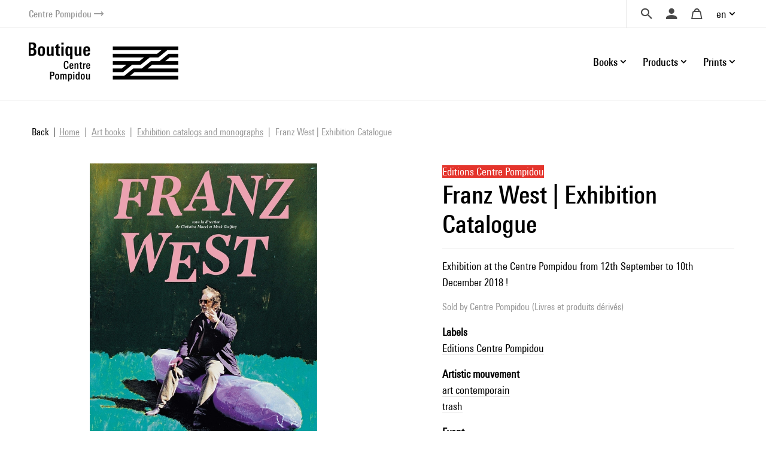

--- FILE ---
content_type: text/html; charset=UTF-8
request_url: https://boutique.centrepompidou.fr/en/product/31-franz-west-exhibition-catalogue.html?r=8WbVHMMT0tJejYqOIKBeGpXqcpzxtEcSwOsEiWO
body_size: 14996
content:
<!DOCTYPE html>
<html class="no-js" lang="en">
<head>
	<meta charset="utf-8">
	<meta http-equiv="X-UA-Compatible" content="IE=edge,chrome=1">
	<meta name="viewport" content="width=device-width, initial-scale=1">
	<title>
				Franz West | Exhibition Catalogue · Centre Pompidou Online Shop		
	</title>
	<meta name="description" content="Exhibition at the Centre Pompidou from 12th September to 10th December 2018 !.">
	<meta http-equiv="content-language" content="en">

	<link rel="alternate" hreflang="fr" href="https://boutique.centrepompidou.fr/fr/product/31-franz-west-catalogue-dexposition.html">
	<link rel="alternate" hreflang="en" href="https://boutique.centrepompidou.fr/en/product/31-franz-west-exhibition-catalogue.html">
	<link rel="canonical" href="https://boutique.centrepompidou.fr/en/product/31-franz-west-exhibition-catalogue.html">

	<link rel="apple-touch-icon" sizes="180x180" href="/files/branches/centrepompidou/24153-99d680f7-faviconapple/branches-24153.png">
	<link rel="icon" type="image/png" sizes="32x32" href="/files/branches/centrepompidou/24153-99d680f7-favicon32/branches-24153.png">
	<link rel="icon" type="image/png" sizes="16x16" href="/files/branches/centrepompidou/24153-99d680f7-favicon16/branches-24153.png">
	<link rel="shortcut icon" type="image/png" href="/files/branches/centrepompidou/24153-99d680f7-favicon16/branches-24153.png">


	<meta property="og:title" content="Franz West | Exhibition Catalogue">
	<meta property="og:url" content="https://boutique.centrepompidou.fr/en/product/31-franz-west-exhibition-catalogue.html">
	<meta property="og:type" content="product">
	<meta property="og:image" content="https://boutique.centrepompidou.fr/files/products/31/119-6ba84e3a-xl/franz-west-exhibition-catalogue.jpg">
	<meta property="og:description" content="Exhibition at the Centre Pompidou from 12th September to 10th December 2018 !">
	<meta property="og:site_name" content="Centre Pompidou Online Shop">

	<script type="application/ld+json">
	{"@context":"https:\/\/schema.org","@type":"Product","name":"Franz West | Exhibition Catalogue","sku":"9782844268242","description":"Exhibition at the Centre Pompidou from 12th September to 10th December 2018 !","url":"https:\/\/boutique.centrepompidou.fr\/en\/product\/31-franz-west-exhibition-catalogue.html","image":"https:\/\/boutique.centrepompidou.fr\/files\/products\/31\/119-6ba84e3a-xl\/franz-west-exhibition-catalogue.jpg","gtin13":"9782844268242","offers":{"@type":"Offer","price":"39.90","priceCurrency":"EUR","url":"https:\/\/boutique.centrepompidou.fr\/en\/product\/31-franz-west-exhibition-catalogue.html","valueAddedTaxIncluded":true,"availability":"https:\/\/schema.org\/InStock"}}
	</script>
	<script type="application/ld+json">
	{"@context":"https:\/\/schema.org","@type":"BreadcrumbList","itemListElement":[{"@type":"ListItem","position":1,"name":"Art books","item":"https:\/\/boutique.centrepompidou.fr\/en\/products\/2261-art-books\/"},{"@type":"ListItem","position":2,"name":"Exhibition catalogs and monographs","item":"https:\/\/boutique.centrepompidou.fr\/en\/products\/2267-exhibition-catalogs-and-monographs\/"}]}
	</script>

	<style type="text/css">
		[v-cloak] { display: none; }
	</style>

	<link rel="stylesheet" href="/css/centrepompidou.css?t=1754322761">

<script type="text/javascript">
var funcarray = function(){};
funcarray.prototype = structuredClone(Array.prototype);
funcarray.prototype.jpush = function(func) {
		if (typeof($) !== 'undefined') {
		func($);
	} else {
		Array.prototype.push.call(this, func);
	}
}
var funcs = new funcarray();

var qfarray = function(){};
qfarray.prototype = structuredClone(Array.prototype);
qfarray.prototype.jpush = function(func) {
		if (typeof(Vue) !== 'undefined') {
		func(Vue);
	} else {
		Array.prototype.push.call(this, func);
	}
}
var qf = new qfarray();
</script>

<script>
(function(w,d,s,l,i){w[l]=w[l]||[];w[l].push({"gtm.start":new Date().getTime(),event:"gtm.js"});
var f=d.getElementsByTagName(s)[0],j=d.createElement(s),dl=l!="dataLayer"?"&l="+l:"";j.async=true;
j.src="https://www.googletagmanager.com/gtm.js?id="+i+dl;f.parentNode.insertBefore(j,f);
})(window,document,"script","dataLayer","GTM-TKTGGX9");
</script>
<script>
window.dataLayer = window.dataLayer || [];
window.gtag = window.gtag || function() { dataLayer.push(arguments) }
gtag("consent", "default", {"ad_storage": "denied"});
gtag("config", "GTM-TKTGGX9", {"anonymize_ip":true,"debug_mode":false});
</script>

<script>
dataLayer.push({"event":"page_view","lang":"en","content_group1":"Products","content_group2":"Home","content_group3":"Art books","content_group4":"Exhibition catalogs and monographs"});
</script>
</head>
<body class="Application Products-details">

	<a id="top" tabindex="0"></a>
	


	<a class="sr-only sr-only-focusable small d-flex justify-content-center text-decoration-none p-2" href="#navigation">Skip to menu</a>
<a class="sr-only sr-only-focusable small d-flex justify-content-center text-decoration-none p-2" href="#main-content">Skip to content</a>

<header id="Header" class="Header border-bottom border-light">
	<div class="ml-sm-4 mr-sm-4 ml-xl-5 mr-xl-5 pl-3 pr-3 pl-sm-0 pr-sm-0">
	<div class="d-flex justify-content-end align-items-center">
		<a href="https://www.centrepompidou.fr/en/" title="Visit the Centre Pompidou" target="_blank" class="d-flex align-items-center text-decoration-none">
			<span class="h6 mb-0 small text-secondary">Centre Pompidou</span>
			<span class="front-arrow-slider-right small text-secondary ml-1"></span>
		</a>
		<div class="ml-auto">
			<nav role="navigation" class="SecondaryMenu position-relative" aria-label="Secondary menu">
				<ul class="list-inline mb-0 d-flex align-items-center">
					<li class="">
						<div class="Search pl-4 pr-3">
							<a id="SearchButton" href="javascript:;" class="d-flex align-items-center text-decoration-none" title="Search">
								<span class="h6 m-0 text-dark front-search"></span>
							</a>
						</div>
						<div style="display: none;" id="hidden-search">
							<div class="SearchMenu">
																<div class="ProductsSearch" role="search">

	<div id="productssearch" class="form-group w-100">

		<div>
			<a id="ProductsSearch-close" data-fancybox-close class="position-fixed d-flex align-items-center justify-content-center"><span class="front-close"></span></a>
		</div>

		<vue-autosuggest
			ref="autocomplete"
			v-model="w"
			:suggestions="suggestions"
			:input-props="inputProps"
			:section-configs="sectionConfigs"
			:get-suggestion-value="getSuggestionValue"
			:should-render-suggestions="shouldRenderSuggestions"
			@input="fetchResults"
		>

			<template slot="before-input">
	<label :for="inputProps.id" class="sr-only">Search a product</label>
</template>

			<template slot-scope="{suggestion}">
				<div v-if="suggestion.name === 'wild'" class="Suggestion-wild">
					<a v-if="suggestion.item.count > 0" :href="suggestion.item.value">
						<span class="d-block">{{suggestion.item.title}}</span>
						<span class="d-block view-all">Browse all the results</span>
					</a>
					<div v-else>
						<span class="d-block">{{suggestion.item.title}}</span>
					</div>
				</div>
				<div v-else-if="suggestion.name === 'products'" class="Suggestion-products">
					<a :href="suggestion.item.value" class="Suggestion-products-view d-flex">
						<div class="ProductsSearch-picture d-flex align-items-center justify-content-center bg-white">
							<img :src="suggestion.item.image" class="mw-100 w-auto">
						</div>
						<div>
							<span class="d-block" v-html="suggestion.item.title"></span>
							<span class="d-block" v-html="suggestion.item.price"></span>
						</div>
					</a>
				</div>
				<div v-else class="Suggestion-categories">
					<a :href="suggestion.item.value" v-html="suggestion.item.title"></a>
				</div>
			</template>

		</vue-autosuggest>

		
	</div>

</div>

<script type="text/javascript">
funcs.push(function($) {
	var vueAutosuggest = require('vue-autosuggest');
	Vue.directive('vue-autosuggest', vueAutosuggest);
	var autocomplete = new Vue({
		"el": "#productssearch",
		"data": function() {
			return {
				suggestions: [],
				w: "",
				timeout: null,
				debounceMilliseconds: 250,
				selected: null,
				results: [],
				inputProps: {
					id: 'ProductsSearch-input',
					placeholder: "Search",
					class: 'form-control',
					name: 'w'
				},
				url: "\/en\/autocomplete\/results.json",
				sectionConfigs: {"default":{"limit":0,"onSelected":function(selected, originalInput) {
					if (originalInput && originalInput.length > 0) {
						window.open("\/en\/search\/products\/" + "?" + $.param({q: originalInput}), "_self");
					}
					return false;
			}},"wild":{"limit":1,"label":"Search by keywords","onSelected":function(selected, originalInput) {
			var url = selected.item.value;
			if (url) {
				$.fancybox.close();
				window.open(selected.item.value, "_self");
			}
		}},"products":{"limit":3,"label":"Products","onSelected":function(selected, originalInput) {
			var url = selected.item.value;
			if (url) {
				$.fancybox.close();
				window.open(selected.item.value, "_self");
			}
		}},"categories":{"limit":10,"label":"Categories","onSelected":function(selected, originalInput) {
			var url = selected.item.value;
			if (url) {
				$.fancybox.close();
				window.open(selected.item.value, "_self");
			}
		}},"product_courant":{"limit":10,"label":"Artistic mouvement","onSelected":function(selected, originalInput) {
			var url = selected.item.value;
			if (url) {
				$.fancybox.close();
				window.open(selected.item.value, "_self");
			}
		}},"product_artist":{"limit":10,"label":"Artist","onSelected":function(selected, originalInput) {
			var url = selected.item.value;
			if (url) {
				$.fancybox.close();
				window.open(selected.item.value, "_self");
			}
		}},"product_topics":{"limit":10,"label":"Topics","onSelected":function(selected, originalInput) {
			var url = selected.item.value;
			if (url) {
				$.fancybox.close();
				window.open(selected.item.value, "_self");
			}
		}}}			};
		},
		"methods": {
			fetchResults: function() {
				var self = this;
				var query = self.w;
				clearTimeout(self.timeout);
				if (query == null || query.length < 2 || query == '') {
					self.suggestions = [];
					self.selected = null;
					return;
				}
				self.timeout = setTimeout(function() {
					$.getJSON(self.url, {w: query}, function(data) {
						self.selected = null;
						self.suggestions = data.suggestions;
					});
				}, self.debounceMilliseconds);
			},
			getSuggestionValue: function(suggestion) {
				return this.w;
			},
			shouldRenderSuggestions: function(size, loading) {
				return true;
			}
		}
	});
});
</script>
															</div>
						</div>
						<script type="text/javascript">
							funcs.push(function($) {
								require('fancybox');
								$('#SearchButton').fancybox({
									src: "#hidden-search",
					        		backFocus  : false,
					        		slideClass : "fancybox-search",
					        		toolbar    : 0,
					        		touch      : 0,
					        		smallBtn   : 0
					    		});
							});
						</script>
					</li>
					<li>
												<div class="dropdown dropdownUser pl-2 pr-2">
							<a class="h6 m-0 text-dark text-decoration-none d-flex align-items-center" data-iform='{"slideClass":"s"}' href="/en/user/signin/" title="Login">
								<span class="front-user d-inline-block"></span>
							</a>
						</div>
											</li>
					<li>
						<div class="dropdown dropdownCart pl-2 pr-2">
																						<a href="/en/cart/" class="h6 m-0 pl-2 pr-2 text-dark d-flex align-items-center text-decoration-none" title="Your cart">
									<span class="front-basket"></span>
								</a>
													</div>
					</li>
					<li>
												<div class="dropdown dropdownLanguage">
							<a href="/" class="dropdown-toggle d-flex align-items-center text-decoration-none" id="languageDropdown" role="button" data-toggle="dropdown" aria-haspopup="true" aria-expanded="false">
								en							</a>
							<div class="dropdown-menu dropdown-menu-right pt-3 pb-3 pr-2 pl-2" aria-labelledby="languageDropdown">
																<a href="https://boutique.centrepompidou.fr/fr/product/31-franz-west-catalogue-dexposition.html" class="dropdown-item text-dark">
									Français								</a>
																<a href="https://boutique.centrepompidou.fr/en/product/31-franz-west-exhibition-catalogue.html" class="dropdown-item active text-dark">
									English								</a>
															</div>
						</li>
											</li>
				</ul>
			</nav>
		</div>
	</div>
	</div>
</header>

<a id="navigation" tabindex="0"></a>

<div class="PrimaryMenuContainer ml-sm-4 mr-sm-4 ml-xl-5 mr-xl-5 d-sm-flex justify-sm-content-end align-items-sm-center pt-sm-4 pb-sm-4 position-relative">
	<div class="Brand">
				<a href="/en/" title="Centre Pompidou Online Shop">
			<img src="/files/branches/centrepompidou/242-f53b197f.png" width="250" class="logo">
		</a>
			</div>
	<button class="Burger d-block d-sm-none position-absolute" aria-expanded="false">
		<span></span>
		<span></span>
		<span></span>
	  	<span></span>
	</button>
	<div class="ml-auto">
		<nav class="navbar PrimaryMenu mask" role="navigation" aria-label="Primary menu">
			<ul class="navbar-nav mb-sm-0 list-unstyled d-sm-flex align-items-sm-center position-relative">

				<li class="nav-item dropdown position-static ml-3 ml-md-4">
					<a href="/" class="nav-link dropdown-toggle h6 mb-0 d-flex align-items-center justify-content-between text-decoration-none pr-3 pr-sm-0" id="dropdownBooks" data-toggle="dropdown" role="button" aria-haspopup="true" aria-expanded="false">
						Books						<span class="front-plus d-sm-none"></span>
						<span class="front-minus d-sm-none"></span>
					</a>
					<div class="dropdown-menu mt-2 mb-2 pl-md-4 pb-sm-4 pt-sm-4" aria-labelledby="dropdownBooks">
						<div class="menu-items menu-items-books pb-mb-4 mr-5 ml-sm-5">
							<h3 class="menu-items-title mb-3 mt-sm-2 d-none d-sm-block">
																								<a href="/en/content/books-1.html">Books</a>
															</h3>
							<div class="d-md-flex mb-md-3">
																																<ul id="main-nav-books" class="list-unstyled">
																		<li class="d-flex justify-content-between align-items-center">
										<a href="/en/products/2261-art-books/" class="menu-item-link d-block pb-1 pt-1">Art books</a>
										<span class="front-arrow-slider-right mr-2"></span>
									</li>
																		<li class="d-flex justify-content-between align-items-center">
										<a href="/en/products/2279-graphic-arts/" class="menu-item-link d-block pb-1 pt-1">Graphic Arts</a>
										<span class="front-arrow-slider-right mr-2"></span>
									</li>
																		<li class="d-flex justify-content-between align-items-center">
										<a href="/en/products/2282-essays-and-literature/" class="menu-item-link d-block pb-1 pt-1">Essays and Literature</a>
										<span class="front-arrow-slider-right mr-2"></span>
									</li>
																		<li class="d-flex justify-content-between align-items-center">
										<a href="/en/products/2286-art-magazines/" class="menu-item-link d-block pb-1 pt-1">Art Magazines</a>
										<span class="front-arrow-slider-right mr-2"></span>
									</li>
																		<li class="d-flex justify-content-between align-items-center">
										<a href="/en/products/2289-children-books/" class="menu-item-link d-block pb-1 pt-1">Children's Books</a>
										<span class="front-arrow-slider-right mr-2"></span>
									</li>
																	</ul>
								<div id="flyouts-books" class="flyouts d-none d-md-block pb-3 pt-3 mt-n3 mb-n3 border-left">
																		<ul class="sub-menu list-unstyled" style="display: block;">
																				<li>
											<a href="/en/products/2267-exhibition-catalogs-and-monographs/" class="menu-item-link d-none d-sm-block pt-1 pb-1 pl-3">
												Exhibition catalogs and monographs											</a>
										</li>
																				<li>
											<a href="/en/products/2277-fashion/" class="menu-item-link d-none d-sm-block pt-1 pb-1 pl-3">
												Fashion											</a>
										</li>
																				<li>
											<a href="/en/products/2269-photography/" class="menu-item-link d-none d-sm-block pt-1 pb-1 pl-3">
												Photography											</a>
										</li>
																				<li>
											<a href="/en/products/2270-architecture/" class="menu-item-link d-none d-sm-block pt-1 pb-1 pl-3">
												Architecture											</a>
										</li>
																				<li>
											<a href="/en/products/2273-design/" class="menu-item-link d-none d-sm-block pt-1 pb-1 pl-3">
												Design											</a>
										</li>
																				<li>
											<a href="/en/products/2275-performing-arts/" class="menu-item-link d-none d-sm-block pt-1 pb-1 pl-3">
												Performing Arts											</a>
										</li>
																				<li>
											<a href="/en/products/2276-cinema/" class="menu-item-link d-none d-sm-block pt-1 pb-1 pl-3">
												Cinema											</a>
										</li>
																				<li>
											<a href="/en/products/2278-music/" class="menu-item-link d-none d-sm-block pt-1 pb-1 pl-3">
												Music											</a>
										</li>
																				<li>
											<a href="/en/products/2268-plastic-arts/" class="menu-item-link d-none d-sm-block pt-1 pb-1 pl-3">
												Plastic Arts											</a>
										</li>
																				<li>
											<a href="/en/products/2272-landscape-and-environment/" class="menu-item-link d-none d-sm-block pt-1 pb-1 pl-3">
												Landscape and Environment											</a>
										</li>
																			</ul>
																		<ul class="sub-menu list-unstyled">
																				<li>
											<a href="/en/products/2280-comic-and-graphic-design/" class="menu-item-link d-none d-sm-block pt-1 pb-1 pl-3">
												Comic and Graphic Design											</a>
										</li>
																				<li>
											<a href="/en/products/2430-graphism/" class="menu-item-link d-none d-sm-block pt-1 pb-1 pl-3">
												Graphism											</a>
										</li>
																			</ul>
																		<ul class="sub-menu list-unstyled">
																				<li>
											<a href="/en/products/2283-esthetic-essay-and-art-history/" class="menu-item-link d-none d-sm-block pt-1 pb-1 pl-3">
												Esthetic Essay and Art History											</a>
										</li>
																				<li>
											<a href="/en/products/2284-critical-essay-history/" class="menu-item-link d-none d-sm-block pt-1 pb-1 pl-3">
												Critical Essay - History											</a>
										</li>
																				<li>
											<a href="/en/products/2285-literature/" class="menu-item-link d-none d-sm-block pt-1 pb-1 pl-3">
												Literature											</a>
										</li>
																			</ul>
																		<ul class="sub-menu list-unstyled">
																				<li>
											<a href="/en/products/2287-les-cahiers-du-mnam/" class="menu-item-link d-none d-sm-block pt-1 pb-1 pl-3">
												Les Cahiers du MNAM											</a>
										</li>
																				<li>
											<a href="/en/products/2288-other-magazines/" class="menu-item-link d-none d-sm-block pt-1 pb-1 pl-3">
												Other Magazines											</a>
										</li>
																			</ul>
																		<ul class="sub-menu list-unstyled">
																				<li>
											<a href="/en/products/33-children-art-books/" class="menu-item-link d-none d-sm-block pt-1 pb-1 pl-3">
												Children's art books											</a>
										</li>
																				<li>
											<a href="/en/products/2292-baby-books/" class="menu-item-link d-none d-sm-block pt-1 pb-1 pl-3">
												Baby Books											</a>
										</li>
																				<li>
											<a href="/en/products/2291-children-book-and-pop-up-book/" class="menu-item-link d-none d-sm-block pt-1 pb-1 pl-3">
												Children's book and Pop-up book											</a>
										</li>
																				<li>
											<a href="/en/products/2293-arts-and-crafts/" class="menu-item-link d-none d-sm-block pt-1 pb-1 pl-3">
												Arts and Crafts											</a>
										</li>
																			</ul>
																	</div>
															</div>
						</div>
					</div>
				</li>

				<li class="nav-item dropdown position-static ml-3 ml-md-4">
					<a href="/" class="nav-link dropdown-toggle h6 mb-0 d-flex align-items-center justify-content-between text-decoration-none pr-3 pr-sm-0" id="dropdownProducts" data-toggle="dropdown" role="button" aria-haspopup="true" aria-expanded="false">
						Products						<span class="front-plus d-sm-none"></span>
						<span class="front-minus d-sm-none"></span>
					</a>
					<div class="dropdown-menu mt-2 mb-2 pl-md-4 pb-sm-4 pt-sm-4" aria-labelledby="dropdownProducts">



						<div class="menu-items menu-items-products mr-5 pb-mb-4 ml-sm-5"> 							<h3 class="menu-items-title mb-3 mt-sm-2 d-none d-sm-block">
																								<a href="/en/content/products-1.html">Products</a>
															</h3>



							<div class="d-md-flex mb-md-3">
																																<ul id="main-nav-products" class="list-unstyled">
																		<li class="d-flex justify-content-between align-items-center">
										<a href="/en/products/17-design-decoration/" class="menu-item-link d-block pb-1 pt-1">Design &amp; decoration</a>
										<span class="front-arrow-slider-right mr-2"></span>
									</li>
																		<li class="d-flex justify-content-between align-items-center">
										<a href="/en/products/15-stationery/" class="menu-item-link d-block pb-1 pt-1">Stationery</a>
										<span class="front-arrow-slider-right mr-2"></span>
									</li>
																		<li class="d-flex justify-content-between align-items-center">
										<a href="/en/products/18-fashion-accessories/" class="menu-item-link d-block pb-1 pt-1">Fashion &amp; Accessories</a>
										<span class="front-arrow-slider-right mr-2"></span>
									</li>
																		<li class="d-flex justify-content-between align-items-center">
										<a href="/en/products/16-children/" class="menu-item-link d-block pb-1 pt-1">Children</a>
										<span class="front-arrow-slider-right mr-2"></span>
									</li>
																		<li class="d-flex justify-content-between align-items-center">
										<a href="/en/products/2248-reproductions/" class="menu-item-link d-block pb-1 pt-1">Reproductions</a>
										<span class="front-arrow-slider-right mr-2"></span>
									</li>
									
																											<li class="main-nav-products-special d-flex justify-content-between align-items-center mt-4">

																				<span class="menu-item-link d-block"><a href="/en/contents/ideescadeaux.html" class="text-blue">Gifts Ideas</a></span>
																				<span class="front-arrow-slider-right mr-2"></span>
									</li>
									
																											<li class="main-nav-products-special d-flex justify-content-between align-items-center mt-2">
										<a href="/en/products/2224-limited-edition/" class="menu-item-link d-block text-warning">Limited Edition</a>
										<span class="front-arrow-slider-right mr-2"></span>
									</li>
									
								</ul>
								<div id="flyouts-products" class="flyouts d-none d-md-block pb-3 pt-3 mt-n3 mb-n3 border-left">
																		<ul class="sub-menu list-unstyled" style="display: block;">
																				<li>
											<a href="/en/products/2186-home-decor/" class="menu-item-link d-none d-sm-block pt-1 pb-1 pl-3">
												Home Decor											</a>
										</li>
																				<li>
											<a href="/en/products/2247-removable-wallpaper/" class="menu-item-link d-none d-sm-block pt-1 pb-1 pl-3">
												Removable Wallpaper											</a>
										</li>
																				<li>
											<a href="/en/products/2187-workspace/" class="menu-item-link d-none d-sm-block pt-1 pb-1 pl-3">
												Workspace											</a>
										</li>
																				<li>
											<a href="/en/products/2104-table-art/" class="menu-item-link d-none d-sm-block pt-1 pb-1 pl-3">
												Table Art											</a>
										</li>
																			</ul>
																		<ul class="sub-menu list-unstyled">
																				<li>
											<a href="/en/products/2154-notebooks-cards/" class="menu-item-link d-none d-sm-block pt-1 pb-1 pl-3">
												Notebooks &amp; Cards											</a>
										</li>
																				<li>
											<a href="/en/products/2252-activity-books/" class="menu-item-link d-none d-sm-block pt-1 pb-1 pl-3">
												Activity Books											</a>
										</li>
																				<li>
											<a href="/en/products/2251-stationnery/" class="menu-item-link d-none d-sm-block pt-1 pb-1 pl-3">
												Stationnery											</a>
										</li>
																				<li>
											<a href="/en/products/2157-pens-pencils/" class="menu-item-link d-none d-sm-block pt-1 pb-1 pl-3">
												Pens &amp; Pencils											</a>
										</li>
																			</ul>
																		<ul class="sub-menu list-unstyled">
																				<li>
											<a href="/en/products/2192-jewelry/" class="menu-item-link d-none d-sm-block pt-1 pb-1 pl-3">
												Jewelry											</a>
										</li>
																				<li>
											<a href="/en/products/2253-clothes/" class="menu-item-link d-none d-sm-block pt-1 pb-1 pl-3">
												Clothes											</a>
										</li>
																				<li>
											<a href="/en/products/2522-aigle-centre-pompidou/" class="menu-item-link d-none d-sm-block pt-1 pb-1 pl-3">
												Aigle X Centre Pompidou											</a>
										</li>
																				<li>
											<a href="/en/products/2189-bags-and-pencil-cases/" class="menu-item-link d-none d-sm-block pt-1 pb-1 pl-3">
												Bags and Pencil Cases											</a>
										</li>
																				<li>
											<a href="/en/products/2254-scarves/" class="menu-item-link d-none d-sm-block pt-1 pb-1 pl-3">
												Scarves											</a>
										</li>
																				<li>
											<a href="/en/products/2191-accessories/" class="menu-item-link d-none d-sm-block pt-1 pb-1 pl-3">
												Accessories											</a>
										</li>
																				<li>
											<a href="/en/products/2190-high-tech/" class="menu-item-link d-none d-sm-block pt-1 pb-1 pl-3">
												High-tech											</a>
										</li>
																			</ul>
																		<ul class="sub-menu list-unstyled">
																				<li>
											<a href="/en/products/2158-games-toys/" class="menu-item-link d-none d-sm-block pt-1 pb-1 pl-3">
												Games &amp; Toys											</a>
										</li>
																				<li>
											<a href="/en/products/2188-creative-activities/" class="menu-item-link d-none d-sm-block pt-1 pb-1 pl-3">
												Creative Activities											</a>
										</li>
																				<li>
											<a href="/en/products/2250-kids-fashion/" class="menu-item-link d-none d-sm-block pt-1 pb-1 pl-3">
												Kids Fashion											</a>
										</li>
																			</ul>
																		<ul class="sub-menu list-unstyled">
																				<li>
											<a href="/en/products/2155-posters/" class="menu-item-link d-none d-sm-block pt-1 pb-1 pl-3">
												Posters											</a>
										</li>
																				<li>
											<a href="/en/products/2232-prints/" class="menu-item-link d-none d-sm-block pt-1 pb-1 pl-3">
												Prints											</a>
										</li>
																			</ul>
																											<ul class="sub-menu list-unstyled">
																				<li>
											<a href="/en/products/2256-for-the-centre-pompidou-lovers/" class="menu-item-link d-none d-sm-block pt-1 pb-1 pl-3">
												For the Centre Pompidou lovers											</a>
										</li>
																				<li>
											<a href="/en/products/2257-for-art-lovers/" class="menu-item-link d-none d-sm-block pt-1 pb-1 pl-3">
												For Art lovers											</a>
										</li>
																				<li>
											<a href="/en/products/2259-less-than-50-euros/" class="menu-item-link d-none d-sm-block pt-1 pb-1 pl-3">
												Less than 50 euros											</a>
										</li>
																				<li>
											<a href="/en/products/2260-sumptuous-gifts/" class="menu-item-link d-none d-sm-block pt-1 pb-1 pl-3">
												Sumptuous gifts											</a>
										</li>
																				<li>
											<a href="/en/products/2518-masterpieces/" class="menu-item-link d-none d-sm-block pt-1 pb-1 pl-3">
												Masterpieces											</a>
										</li>
																				<li>
											<a href="/en/products/2815-sales-winter-2026/" class="menu-item-link d-none d-sm-block pt-1 pb-1 pl-3">
												Sales											</a>
										</li>
																			</ul>
																	</div>
								
															</div>
						</div>

					</div>

				</li>
				<li class="nav-item dropdown position-static ml-3 ml-md-4">
					<a href="/" class="nav-link dropdown-toggle h6 mb-0 d-flex align-items-center justify-content-between text-decoration-none pr-3 pr-sm-0" id="dropdownPOD" data-toggle="dropdown" role="button" aria-haspopup="true" aria-expanded="false">
						Prints						<span class="front-plus d-sm-none"></span>
						<span class="front-minus d-sm-none"></span>
					</a>
					<div class="dropdown-menu mt-2 mb-2 pl-md-4 pt-sm-4" aria-labelledby="dropdownPOD">
						<div class="menu-items pb-sm-4 pt-1 ml-sm-5">
							<h3 class="menu-items-title mb-3 mt-sm-1 d-none d-sm-block">
																								<a href="/en/content/prints-1.html">Prints</a>
															</h3>
							<div class="row no-gutters mb-n3 mb-sm-1">
																																								<div class="col-sm-7 col-md-6">
									<h5 class="menu-items-subtitle mb-0 pb-2 pt-1 pl-md-3">Wall Art</h5>
									<div class="pb-4 pb-sm-0">
																				<a class="menu-item-link d-block pt-1 pb-1 pl-md-3" href="/en/products/2089-art-prints/">Art Prints</a>
																				<a class="menu-item-link d-block pt-1 pb-1 pl-md-3" href="/en/products/2092-acrylic-prints/">Acrylic Prints</a>
																				<a class="menu-item-link d-block pt-1 pb-1 pl-md-3" href="/en/products/2093-metal-prints/">Metal Prints</a>
																				<a class="menu-item-link d-block pt-1 pb-1 pl-md-3" href="/en/products/2094-canvas-prints/">Canvas Prints</a>
																				<a class="menu-item-link d-block pt-1 pb-1 pl-md-3" href="/en/products/2095-removable-wallpaper/">Removable Wallpaper</a>
																			</div>
								</div>
																<div class="col-sm-7 col-md-6">
									<h5 class="menu-items-subtitle mb-0 pb-2 pt-1 pl-md-3">Apparel</h5>
									<div class="pb-4 pb-sm-0">
																				<a class="menu-item-link d-block pt-1 pb-1 pl-md-3" href="/en/products/2097-shirts/">T-Shirts</a>
																				<a class="menu-item-link d-block pt-1 pb-1 pl-md-3" href="/en/products/2100-hoodies/">Hoodies</a>
																				<a class="menu-item-link d-block pt-1 pb-1 pl-md-3" href="/en/products/2099-sweatshirts/">Sweatshirts</a>
																				<a class="menu-item-link d-block pt-1 pb-1 pl-md-3" href="/en/products/2806-bath-and-beach-towels/">Bath and Beach Towels</a>
																			</div>
								</div>
																							</div>
						</div>
					</div>
				</li>
				<li class="small d-block d-sm-none">&nbsp;</li>
							</ul>
		</nav>
	</div>
</div>

<script type="text/javascript">
funcs.push(function($) {
	require('menu-aim');

	$(".Burger").click(function(e) {
		if ($(this).attr('aria-expanded') == 'false') {
			$(this).attr('aria-expanded','true');
			$(".PrimaryMenu").addClass("show").removeClass("mask");
		} else {
			$(this).attr('aria-expanded','false');
			$(".PrimaryMenu").addClass("mask").removeClass("show");
		}
	});
	$('.dropdown-menu').click(function(e) {
		e.stopPropagation();
	});


	//function resizemenuaim() {

		$('.flyouts').each(function(i, el) {
			var $flyout = $(el);
			var $nav = $flyout.prev('ul');
			$("li", $nav).first().addClass('hover');
			$nav.menuAim({
				activate: function(a) {
					var idx = $(a).index();
					$('ul', $flyout).not(idx).hide();
					$('ul', $flyout).eq(idx).show();
					$("li", $nav).removeClass('hover');
					if ($('ul', $flyout).eq(idx).find('li:first-child').length > 0) {
						$(a).addClass('hover');
					}
				},
				deactivate: function(a){
					var idx = $(a).index();
					$('ul', $flyout).eq(idx).hide();
					$(a).removeClass('hover');
				}
			});
		});

	//}

	//$(document).ready(resizemenuaim);
	//$(window).resize(resizemenuaim);
});

</script>

<div class="Baseline d-none d-sm-flex justify-content-center border-bottom border-light position-relative mt-2 mb-4">
	<span class="bg-white pl-4 pr-4 d-inline-block " style="font-size:20px;position: absolute;top: -16px;background: white;">
	Offer yourself art and color	</span>
</div>

<a id="main-content" tabindex="0"></a>

	 <main class="Main" role="main">

	 	
	 		 				<nav aria-label="breadcrumb" class="breadcrumb-nav">
					<a class="breadcrumb-backlink" href="/"><span>Back</span></a>
				<ol class="breadcrumb mr-auto flex-grow-1">
			<li class="breadcrumb-item">
				<a href="/en/"><span>Home</span></a>
			</li>
										<li class="breadcrumb-item">
										<a href="/en/products/2261-art-books/"><span>Art books</span></a>
									</li>
							<li class="breadcrumb-item">
										<a href="/en/products/2267-exhibition-catalogs-and-monographs/"><span>Exhibition catalogs and monographs</span></a>
									</li>
							<li class="breadcrumb-item active" aria-current="page">
										<span>Franz West | Exhibition Catalogue</span>
									</li>
							</ol>
	</nav>
		<section class="ProductDetails">

	<div class="ProductDetails-content">

		<div class="ProductDetails-photoarea">

	<div class="ProductDetails-photoarea-content">

		
		<div class="Photoarea slider-for no-views">
													<figure>
					<a href="/files/products/31/119-6ba84e3a-xxl/franz-west-exhibition-catalogue.jpg" data-fancybox="posters" data-caption="">
					<img src="/files/products/31/119-6ba84e3a-xl/franz-west-exhibition-catalogue.jpg" alt="Franz West | Exhibition Catalogue">					</a>
										<div class="mt-4 text-center border-top border-light">
						<div class="d-inline-block">
							<a class="d-inline-block text-center pt-2" data-fancybox data-src="#calameo" href="javascript:;">
								<img src="/img/centrepompidou/calameo.png" width="40">
								<small class="d-block">Read sample</small>
							</a>
						</div>
					</div>
									</figure>
									</div>

		<div class="Views slider-nav no-slider-nav no-views">
													<button class="Views-item">
					<img src="/files/products/31/119-6ba84e3a-s/franz-west-exhibition-catalogue.jpg" alt="Franz West | Exhibition Catalogue">				</button>
													</div>

	</div>

	
</div>

<div id="calameo" style="display: none; padding:44px 0 0 0; height: 100%; max-height: 720px; width:100%; max-width: 1200px; overflow: hidden;">
	<iframe src="//v.calameo.com/?bkcode=007248650defc8a21004c&view=book&authid=nV4ONM86Km31" width="100%" height="100%" frameborder="0" scrolling="no" allowtransparency allowfullscreen></iframe>
</div>

<script type="text/javascript">
	
	var viewposter = function() {
		require('fancybox');
		$('[data-fancybox="posters"]').fancybox({
			buttons : ['close'],
			animationEffect: "fade",
			infobar: false,
			autoFocus: true,
			placeFocusBack: true,
			baseClass: 'VuesPopup'
		});
	}

	funcs.push(viewposter);
</script>

		<div class="ProductDetails-data">

			<div class="ProductDetails-data-content">

					<div class="ProductDetails-tag">
								<span class="label" style="color:#FFFFFF;background-color:#E4342C;">
Editions Centre Pompidou
</span>	</div>

				<h1 class="ProductDetails-title">Franz West | Exhibition Catalogue</h1>

				<div class="ProductDetails-reference">
					9782844268242				</div>

				
					<p class="ProductDetails-teaser">
		Exhibition at the Centre Pompidou from 12th September to 10th December 2018 !	</p>

								

		<form action="/en/cart/update/" method="post" id="variants" v-cloak>
		<input name="r" type="hidden" value="/en/product/31-franz-west-exhibition-catalogue.html">
		<input type="hidden" name="add" :value="selectedVariantId">
		<div class="Variants">

			<div class="Variant" v-if="variants.length > 1" v-for="variant in variants">
				<div v-bind:class="{ 'Variant-selected': selectedVariant == variant, 'Variant-unavailable': !variant.available,  'Variant-available': variant.available }">
					<a class="Variant-label btn btn-sm text-decoration-none d-inline-block" href="#" v-on:click.prevent="selectVariant(variant)">
						<span>{{ variant.title }}</span>
					</a>
				</div>
			</div>

			<div class="Variant" v-if="variants.length == 1 && totalVariants > 1">
				<div class="Variant-disabled">
					<button disabled="disabled" class="Variant-label btn btn-sm text-decoration-none d-inline-block disabled">
						<span>{{ selectedVariant.title }}</span>
					</button>
				</div>
			</div>

			<div class="Variant-action">

				<div class="Variant-percent" v-if="!selectedVariant && lowestprice && lowestprice.prices.user.percent > 0">
					<span :class="'percent-' + (Math.floor(lowestprice.prices.user.percent / 10) * 10)">-{{ Math.floor(lowestprice.prices.user.percent) }}%</span>
				</div>

				<div class="Variant-percent" v-if="selectedVariant && selectedVariant.prices.user && selectedVariant.prices.user.price && selectedVariant.prices.user.percent > 0">
					<span :class="'percent-' + (Math.floor(selectedVariant.prices.user.percent / 10) * 10)">-{{ Math.floor(selectedVariant.prices.user.percent) }}%</span>
				</div>

				<div class="Variant-price Variant-price-default" v-if="!selectedVariant && lowestprice">

					<div class="price price-user" :class="{ 'price-withlabel': lowestprice.prices.user.label != '' }" v-if="lowestprice.prices.user.price">
						<span class="price-from" v-if="!uniqueprice">From</span>
						<span class="price-user-price" v-bind:class="{'price-nosale': !lowestprice.prices.user.price_strike, 'price-onsale': lowestprice.prices.user.price_strike}"><span class="sr-only">Current price</span>{{ lowestprice.prices.user.price_tax_display }}</span>
						<span v-if="lowestprice.prices.user.price_strike" class="price-strike price-user-strike"><span class="sr-only">Old price</span>{{ lowestprice.prices.user.price_strike_tax_display }}</span>
						<span v-if="lowestprice.prices.user.label != ''" class="price-label price-user-label"><span class="sr-only">Current price</span>{{ lowestprice.prices.user.label }}</span>
					</div>

					<div class="price-withother" v-if="lowestprice.prices.other.length > 0">
						<div class="price price-other" :class="{ 'price-withlabel': price.label != '' }" v-for="price in lowestprice.prices.other">
							<span class="price-other-price">{{ price.price_tax_display }}</span>
							<span v-if="price.label != ''" class="price-label price-other-label">{{ price.label }}</span>
						</div>
					</div>

					<div class="price price-suggested" :class="{'price-withstrike': lowestprice.prices.suggested.price_strike}" v-if="lowestprice.prices.suggested">
						<span class="price-suggested-label">Public price</span>
						<span class="price-suggested-price"><span class="sr-only">Current price</span>{{ lowestprice.prices.suggested.price_tax_display }}</span>
						<span class="price-suggested-strike" v-if="lowestprice.prices.suggested.price_strike"><span class="sr-only">Old price</span>{{ lowestprice.prices.suggested.price_strike_tax_display }}</span>
					</div>

					<span class="vatmsg" v-if="excltax">
						excl. taxes					</span>

				</div>

				<div class="Variant-price Variant-price-selected" v-if="selectedVariant && selectedVariant.prices.user && selectedVariant.prices.user.price" v-bind:class="{ 'Variant-price-unavailable': !selectedVariant.available,  'Variant-price-available': selectedVariant.available }">

					<div class="price price-user" :class="{ 'price-withlabel': selectedVariant.prices.user.label != '' }" v-if="selectedVariant.prices.user.price">
						<span class="price-user-price" v-bind:class="{'price-nosale': !selectedVariant.prices.user.price_strike, 'price-onsale': selectedVariant.prices.user.price_strike}"><span class="sr-only">Current price</span>{{ selectedVariant.prices.user.price_tax_display }}</span>
						<span v-if="selectedVariant.prices.user.price_strike" class="price-strike price-user-strike"><span class="sr-only">Old price</span>{{ selectedVariant.prices.user.price_strike_tax_display }}</span>
						<span v-if="selectedVariant.prices.user.label != ''" class="price-label price-user-label"><span class="sr-only">Current price</span>{{ selectedVariant.prices.user.label }}</span>
					</div>

					<div class="price-withother" v-if="selectedVariant.prices.other.length > 0">
						<div class="price price-other" :class="{ 'price-withlabel': price.label != '' }" v-for="price in selectedVariant.prices.other">
							<span class="price-other-price">{{ price.price_tax_display }}</span>
							<span v-if="price.label != ''" class="price-label price-other-label">{{ price.label }}</span>
						</div>
					</div>

					<div class="price price-suggested" :class="{'price-withstrike': selectedVariant.prices.suggested.price_strike}" v-if="selectedVariant.prices.suggested">
						<span class="price-suggested-label">Public price</span>
						<span class="price-suggested-price"><span class="sr-only">Current price</span>{{ selectedVariant.prices.suggested.price_tax_display }}</span>
						<span class="price-suggested-strike" v-if="selectedVariant.prices.suggested.price_strike"><span class="sr-only">Old price</span>{{ selectedVariant.prices.suggested.price_strike_tax_display }}</span>
					</div>

					<span class="vatmsg" v-if="excltax">
						excl. taxes					</span>

				</div>

				<div class="Variant-cart">
					
											<input v-if="(selectedVariant && available && selectedVariant.parameters)" type="hidden" name="parameters" :value="JSON.stringify(selectedVariant.parameters)">

						
						<button v-show="(!selectedVariant && available) || !hcaptchaVerified" disabled="disabled" v-tooltip:top="'Please select a product variant.'" class="btn btn-primary addtocart disabled"><span>Add to cart</span></button>
						<button v-if="is_quickview" v-show="selectedVariant && selectedVariant.prices.user.price && selectedVariant.available && hcaptchaVerified" class="btn btn-primary addtocart" @click.stop.prevent="quickAddToCart($event)"><span>Add to cart</span></button>
						<button v-else v-show="selectedVariant && selectedVariant.prices.user.price && selectedVariant.available && hcaptchaVerified" class="btn btn-primary addtocart" ><span>Add to cart</span></button>
										
					<div v-if="!available || (selectedVariant && !selectedVariant.available)" class="Variant-stockalert">
						Item unavailable											</div>

					<div v-show="selectedVariant && selectedVariant.shortage" class="Variant-shortage">
						Last available items					</div>
									</div>

				<div class="Variant-share" v-if="!is_quickview">
					
					<a target="popup" href="#" onclick="window.open('https://www.facebook.com/sharer/sharer.php?u=' + 'https%3A%2F%2Fboutique.centrepompidou.fr%2Fen%2Fproduct%2F31-franz-west-exhibition-catalogue.html', 'popup', 'width=626,height=436'); return false;">
						<span class="front-facebook"></span>
					</a>

																						<a target="popup" href="#" onclick="window.open('https://pinterest.com/pin/create/button/?url=https%3A%2F%2Fboutique.centrepompidou.fr%2Fen%2Fproduct%2F31-franz-west-exhibition-catalogue.html&media=https%3A%2F%2Fboutique.centrepompidou.fr%2Ffiles%2Fproducts%2F31%2F119-6ba84e3a-xl%2Ffranz-west-exhibition-catalogue.jpg&description=Franz+West+%7C+Exhibition+Catalogue+%7C+Centre+Pompidou+Online+Shop', 'popup', 'width=626,height=436'); return false;">
							<span class="front-pinterest"></span>
						</a>
														</div>

			</div>

														
		</div>
	</form>

	<script type="text/javascript">
		qf.jpush(function(Vue) {
			Vue.directive('tooltip', function(el, binding) {
				$(el).tooltip({
					title: binding.value,
					placement: binding.arg,
					trigger: 'hover'
				})
			});
			var Variants = new Vue({ "el": "#variants"
	, "data": function() { return {
    "is_quickview": false,
    "uniqueprice": true,
    "variants": [
        {
            "id": 32,
            "title": null,
            "prices": {
                "user": {
                    "price": "37.82",
                    "price_tax": "39.90",
                    "price_tax_display": "\u20ac 39.90",
                    "price_strike": null,
                    "price_strike_tax": null,
                    "price_strike_tax_display": null,
                    "percent": 0,
                    "is_baseprice": true,
                    "currency": "EUR",
                    "label": "",
                    "excluding_tax": false
                },
                "other": [
                    {
                        "price": "35.92",
                        "price_tax": "37.90",
                        "price_tax_display": "\u20ac 37.90",
                        "price_strike": null,
                        "price_strike_tax": null,
                        "price_strike_tax_display": null,
                        "percent": 0,
                        "is_baseprice": false,
                        "currency": "EUR",
                        "label": "Member",
                        "excluding_tax": false,
                        "profile": "secutix"
                    }
                ],
                "suggested": null
            },
            "available": true,
            "shortage": false,
            "imagenumber": null,
            "parameters": [],
            "is_favorite": false,
            "cartoptions": {
                "1": 1,
                "2": 2,
                "3": 3,
                "4": 4,
                "5": 5,
                "6": 6,
                "7": 7,
                "8": 8,
                "9": 9,
                "10": 10,
                "11": 11,
                "12": 12,
                "13": 13,
                "14": 14,
                "15": 15,
                "16": 16,
                "17": 17,
                "18": 18,
                "19": 19,
                "20": 20,
                "21": 21,
                "22": 22,
                "23": 23,
                "24": 24,
                "25": 25,
                "26": 26,
                "27": 27,
                "28": 28,
                "29": 29,
                "30": 30
            },
            "optionids": []
        }
    ],
    "totalVariants": "1",
    "lowestprice": {
        "id": 32,
        "title": null,
        "prices": {
            "user": {
                "price": "37.82",
                "price_tax": "39.90",
                "price_tax_display": "\u20ac 39.90",
                "price_strike": null,
                "price_strike_tax": null,
                "price_strike_tax_display": null,
                "percent": 0,
                "is_baseprice": true,
                "currency": "EUR",
                "label": "",
                "excluding_tax": false
            },
            "other": [
                {
                    "price": "35.92",
                    "price_tax": "37.90",
                    "price_tax_display": "\u20ac 37.90",
                    "price_strike": null,
                    "price_strike_tax": null,
                    "price_strike_tax_display": null,
                    "percent": 0,
                    "is_baseprice": false,
                    "currency": "EUR",
                    "label": "Member",
                    "excluding_tax": false,
                    "profile": "secutix"
                }
            ],
            "suggested": null
        },
        "available": true,
        "shortage": false,
        "imagenumber": null,
        "parameters": [],
        "is_favorite": false,
        "cartoptions": {
            "1": 1,
            "2": 2,
            "3": 3,
            "4": 4,
            "5": 5,
            "6": 6,
            "7": 7,
            "8": 8,
            "9": 9,
            "10": 10,
            "11": 11,
            "12": 12,
            "13": 13,
            "14": 14,
            "15": 15,
            "16": 16,
            "17": 17,
            "18": 18,
            "19": 19,
            "20": 20,
            "21": 21,
            "22": 22,
            "23": 23,
            "24": 24,
            "25": 25,
            "26": 26,
            "27": 27,
            "28": 28,
            "29": 29,
            "30": 30
        }
    },
    "excltax": false,
    "hasVariantImages": false,
    "selectedVariants": [],
    "selectedVariant": {
        "id": 32,
        "title": null,
        "prices": {
            "user": {
                "price": "37.82",
                "price_tax": "39.90",
                "price_tax_display": "\u20ac 39.90",
                "price_strike": null,
                "price_strike_tax": null,
                "price_strike_tax_display": null,
                "percent": 0,
                "is_baseprice": true,
                "currency": "EUR",
                "label": "",
                "excluding_tax": false
            },
            "other": [
                {
                    "price": "35.92",
                    "price_tax": "37.90",
                    "price_tax_display": "\u20ac 37.90",
                    "price_strike": null,
                    "price_strike_tax": null,
                    "price_strike_tax_display": null,
                    "percent": 0,
                    "is_baseprice": false,
                    "currency": "EUR",
                    "label": "Member",
                    "excluding_tax": false,
                    "profile": "secutix"
                }
            ],
            "suggested": null
        },
        "available": true,
        "shortage": false,
        "imagenumber": null,
        "parameters": [],
        "is_favorite": false,
        "cartoptions": {
            "1": 1,
            "2": 2,
            "3": 3,
            "4": 4,
            "5": 5,
            "6": 6,
            "7": 7,
            "8": 8,
            "9": 9,
            "10": 10,
            "11": 11,
            "12": 12,
            "13": 13,
            "14": 14,
            "15": 15,
            "16": 16,
            "17": 17,
            "18": 18,
            "19": 19,
            "20": 20,
            "21": 21,
            "22": 22,
            "23": 23,
            "24": 24,
            "25": 25,
            "26": 26,
            "27": 27,
            "28": 28,
            "29": 29,
            "30": 30
        },
        "optionids": []
    },
    "available": true,
    "optionGroups": [],
    "hcaptchaVerified": true
}; }

	, "methods": {"selectImage":function(variant) {
			if (variant.imagenumber != null) {
				$(".slider-nav").slick("slickGoTo", variant.imagenumber);
			} else {
				if (this.hasVariantImages) {
					$(".slider-nav").slick("slickGoTo", 0);
				}
			}
		},"selectVariant":function(variant) {
			this.selectImage(variant);
			this.selectedVariant = variant;
			this.$emit("select-variant", variant);
		},"stickySelectVariant":function(event) {
			const variant = this.variants.find((variant) => variant.id == event.target.value);
			this.selectVariant(variant);
		},"selectVariantQuantity":function(variant, event) {
			const quantity = event.target.value;
			const i = this.selectedVariants.findIndex(function(v) {
				return v.id == variant.id;
			});
			if (quantity.length > 0) {
				const v = {
					id: variant.id,
					quantity: quantity
				};
				if (i == -1) {
					this.selectedVariants.push(v);
				} else {
					this.selectedVariants.splice(i, 1, v);
				}
			} else if (quantity.length == 0 && i >= 0) {
				this.selectedVariants.splice(i, 1);
			}
		},"addToCart":function(event) {
			var toastr = require("toastr");
			toastr.options.escapeHtml = false;
			toastr.options.positionClass = "toast-bottom-right";
			$(event.target).closest("form").ajaxSubmit({
				dataType: "json",
				url: "\/en\/cart\/api\/add\/",
				success: function(result) {
					if (typeof(result.data.html) !== "undefined") {
						$("#CartMenu").empty().append(result.data.html);
						$("#PopoverCart").css("visibility", "visible");

						var timeoutId = setTimeout(function() {
							$("#PopoverCart").css("visibility", "");
						}, 5000);

						$("#PopoverCart").mouseenter(function() {
							clearTimeout(timeoutId);
							$("#PopoverCart").css("visibility", "");
						});

						$(document).on("scroll click", function(e) {
							clearTimeout(timeoutId);
							$("#PopoverCart").css("visibility", "");
						});
					}
					if (typeof(result.data.messages) !== "undefined") {
						result.data.messages.forEach(function(message) {
							toastr.success(message);
						});
					}
					if (typeof(result.data.errors) !== "undefined") {
						result.data.errors.forEach(function(error) {
							toastr.error(error);
						});
					}
					$("#CartMenu a").first().trigger("focus");
					if (typeof(result.data.datalayers) !== "undefined") {if (typeof(window.dataLayer) !== "undefined" && typeof(result.data.datalayers.gtm) !== "undefined") {
	window.dataLayer.push({ecommerce: null});
	window.dataLayer.push(result.data.datalayers.gtm);
}}
				},
				error: function(result) {
					if (typeof(result.responseJSON.data.errors) !== "undefined") {
						result.responseJSON.data.errors.forEach((error) => {
							toastr.error(error);
						});
					}
				}
			});
		},"quickAddToCart":function(event) {
			var toastr = require("toastr");
			toastr.options.escapeHtml = false;
			toastr.options.positionClass = "toast-bottom-right";
			$(event.target).closest("form").ajaxSubmit({
				dataType: "json",
				url: "\/en\/cart\/api\/add\/",
				success: (result) => {
					if (typeof(result.data.messages) !== "undefined") {
						result.data.messages.forEach(function(message) {
							toastr.success(message);
						});
					}
					if (typeof(result.data.datalayers) !== "undefined") {if (typeof(window.dataLayer) !== "undefined" && typeof(result.data.datalayers.gtm) !== "undefined") {
	window.dataLayer.push({ecommerce: null});
	window.dataLayer.push(result.data.datalayers.gtm);
}}
					if (this.quickview_backlink) {
						// Refresh page
						window.location.assign(this.quickview_backlink);
					} else {
						// Refresh cart menu
						$.fancybox.close();
						if (typeof(result.data.html) !== "undefined") {
							$("#CartMenu").empty().append(result.data.html);
						}
					}
				},
				error: (result) => {
					if (typeof(result.responseJSON.data.errors) !== "undefined") {
						result.responseJSON.data.errors.forEach((error) => {
							toastr.error(error);
						});
					}
				}
			});
		},"selectOption":function(option) {
			return this.isOptionSelectable(option, true);
		},"isOptionSelectable":function(option, select) {
			if (!this.selectedVariant) {
				return true;
			}
			var currentids = this.selectedVariant.optionids;
			var newids = [];
			for (var i = 0; i < currentids.length; i++) {
				if (i == option.pos) {
					newids[i] = option.id;
				} else {
					newids[i] = currentids[i];
				}
			}
			var variant = this.variantOptionsExist(newids);
			if (variant) {
				if (select) {
					this.selectVariant(variant);
				}
				return newids;
			}
			return false;
		},"variantOptionsExist":function(ids) {
			var optionids = ids.join("-");
			var found = this.variants.find(function(el) {
				if (typeof(el.optionids) !== "undefined") {
					if (el.optionids.join("-") == optionids) {
						return true;
					}
				}
			});
			return found;
		},"isOptionSelected":function(option) {
			if (!this.selectedVariant) {
				return false;
			}
			var currentids = this.selectedVariant.optionids;
			if (currentids[option.pos] == option.id) {
				return true;
			}
			return false;
		},"selectedOption":function(pos) {
			if (!this.selectedVariant) {
				return false;
			}
			if (typeof(this.selectedVariant.options[pos]) !== "undefined") {
				return this.selectedVariant.options[pos];
			}
			return false;
		},"hcaptchaVerify":function(token, ekey) {
			this.hcaptchaVerified = true;
		},"addToPurchaselist":function() {
			var toastr = require("toastr");
			toastr.options.escapeHtml = false;
			toastr.options.positionClass = "toast-bottom-right";

			let variantId = null;
			if (this.selectedVariant) {
				variantId = this.selectedVariant.id;
			} else if (this.variants.length == 1) {
				variantId = variants[0].id;
			}
			if (variantId === null) {
				toastr.error("Please select a variant to add to your purchase list.");
				return;
			}
			$.post("/en/purchaselists/variants/add/", {vids: [variantId]}, (result) => {
				if (result.code == 200) {
					this.selectedVariant.is_favorite = true;
					if (result.data.message != null && result.data.message.length > 0) {
						toastr.info(
							"<div>" + result.data.message + "</div>" +
							"<a href=\"/en/purchaselists/\">Show</a>"
						);
					}
					if (result.data.warning != null && result.data.warning.length > 0) {
						toastr.warning(result.data.warning);
					}
				} else {
					toastr.error(result.message);
				}
			});
		}}
	, "computed": {"selectedVariantId":function() {
			if (this.selectedVariant) {
				return this.selectedVariant.id;
			}
			return "";
		},"selectedVariantsIds":function() {
			if (this.selectedVariants.length > 0) {
				let vids = this.selectedVariants.map(function(variant) {
					let v = {};
					v[variant.id] = variant.quantity;
					return v;
				});
				return JSON.stringify(vids);
			}
			return "[]";
		}}
	, "components": {
"hcaptcha": require("vue-hcaptcha")
} 

} 
);
		});
											</script>

				
								<span class="ProductDetails-vendor ProductDetails-vendormultiple">Sold by <span>Centre Pompidou (Livres et produits dérivés)</span></span>
				
				<span class="ProductDetails-product_labels d-block pb-3">
	<strong>Labels</strong><br>

	
			<a href="/en/products/2223-editions-centre-pompidou/">Editions Centre Pompidou</a><br>
			
	
	</span>
<span class="ProductDetails-product_courant d-block pb-3">
	<strong>Artistic mouvement</strong><br>

	
			<a href="/en/products/1064-art-contemporain/">art contemporain</a><br>
				<a href="/en/products/1065-trash/">trash</a><br>
			
	
	</span>
<span class="ProductDetails-product_event d-block pb-3">
	<strong>Event</strong><br>

	
			<a href="/en/products/1062-exhibition-franz-west/">Exhibition Franz West</a><br>
			
	
	</span>
<span class="ProductDetails-product_artist d-block pb-3">
	<strong>Artist</strong><br>

	
			<a href="/en/products/1063-franz-west/">Franz West</a><br>
			
	
	</span>
<span class="ProductDetails-product_topics d-block pb-3">
	<strong>Topics</strong><br>

	
			<a href="/en/products/1206-fine-arts/">Fine arts</a><br>
			
	
	</span>


<script type="text/javascript">
funcs.push(function() {
	$('a.more-items').click(function(e) {
		e.preventDefault();
		$(this).hide();
		$('#more-items').fadeIn();
	});
});
</script>

							</div>
		</div>
	</div>

	
	<div class="ProductDetails-fieldsets">

		<div class="ProductDetails-description">
		<h2 class="ProductDetails-description-title"><span>Description</span></h2>
	<p>With the exhibition dedicated to the work of <strong>Franz West</strong>, by the <em>Centre Pompidou</em>, <em>Les Editions du Centre Pompidou</em> have published a new exhibition catalogue, directed by Christine Macel and Marc Godfrey.<br>
The catalogue is illustrated with pictures of his artwork, alongside with texts from Christine Macel, Mark Godfrey (museum curator of the Tate museum), Martin Prinzhorn, but also unseen testimonies, based on the interviews of his friends, artists, museum curators, etc.<br>
A richly illustrated biography completes this corpus.</p></div>
	
										<div class="ProductDetails-fieldset" id="ProductDetails-data-products_characteristics">
		<h2 class="ProductDetails-fieldset-title"><span>Descriptions &amp; Features</span></h2>

																							<dl class="ProductDetails-field-product_authors">
				<dt>Authors</dt>
								<dd>Under the direction of Christine Macel and Marc Godfrey</dd>
							</dl>
																				<dl class="ProductDetails-field-product_publisher">
				<dt>Publisher</dt>
				<dd>
										Éditions du Centre Pompidou									</dd>
			</dl>
														<dl class="ProductDetails-field-product_dimensions">
				<dt>Dimensions</dt>
				<dd>
										20 x 29 cm									</dd>
			</dl>
														<dl class="ProductDetails-field-product_publication_year">
				<dt>Publication year</dt>
				<dd>
										2018									</dd>
			</dl>
														<dl class="ProductDetails-field-product_pages_count">
				<dt>Number of pages</dt>
				<dd>
										224									</dd>
			</dl>
								
						<dl class="ProductDetails-field-ean">
						<dt>EAN</dt>
			<dd>9782844268242</dd>
					</dl>
		
		
	</div>
						</div>
	

		<script>
	dataLayer.push({ecommerce: null});
dataLayer.push({"event":"view_item","ecommerce":{"coupon":null,"language":"en","currency":"EUR","value":39.9,"items":[{"item_id":"9782844268242","item_name":"Franz West | Catalogue d'exposition","item_variant":null,"price":39.9,"discount":null,"affiliation":"centrepompidou","item_category":"livres-art","item_category2":"catalogues-et-monographies"}]}});	</script>
	
</section>


	<section class="ProductsLiked">
	<h2 class="ProductsLiked-title"><span>You may also like</span></h2>
	<div class="ProductsLiked-products">
					<div class="Product">
	<a href="/en/product/37-uam-une-aventure-moderne-exhibition-catalogue.html" class="Product-link">
		<div class="Product-picture">
						<div class="frame">
												<picture>
<source srcset="/files/products/37/125-ca41c2d0-l/products-125.avif 512w, /files/products/37/125-ca41c2d0-m/products-125.avif 386w, /files/products/37/125-ca41c2d0-s/products-125.avif 128w, /files/products/37/125-ca41c2d0-xl/products-125.avif 728w, /files/products/37/125-ca41c2d0-xs/products-125.avif 64w, /files/products/37/125-ca41c2d0-xxl/products-125.avif 1024w" type="image/avif" sizes="(max-width: 768px) 50vw, (max-width: 994px) 33vw, 25vw">
<source srcset="/files/products/37/125-ca41c2d0-l/products-125.jpg 512w, /files/products/37/125-ca41c2d0-m/products-125.jpg 386w, /files/products/37/125-ca41c2d0-s/products-125.jpg 128w, /files/products/37/125-ca41c2d0-xl/products-125.jpg 728w, /files/products/37/125-ca41c2d0-xs/products-125.jpg 64w, /files/products/37/125-ca41c2d0-xxl/products-125.jpg 1024w" type="image/jpeg" sizes="(max-width: 768px) 50vw, (max-width: 994px) 33vw, 25vw">
<img src="/files/products/37/125-ca41c2d0-m/products-125.jpg" alt="">
</picture>			</div>
								</div>
		<div class="Product-description">
									<div class="Product-category">
				Exhibition catalogs and monographs			</div>
									<span class="Product-tag Product-tag-editions-pompidou">
				<span style="background-color:#E4342C;">
								Editions Centre Pompidou								</span>
			</span>
									<p class="Product-title">UAM, Une Aventure Moderne | Exhibition Catalogue</p>
									<div class="Product-reference">9782844268297</div>
									

<div class="ProductPrices ProductPrices-incltax">
	
	<ul class="Prices">

		
		
		
		
		
		<li class="Price
			Price-profile-public			PriceNoLabel						PriceActive					">

			
								
				
				
								
								<span class="Price-price"><span class="sr-only">Current price</span>€ 44</span>
				
								
			
		</li>
				
		
		
		
		
		<li class="Price
			Price-profile-secutix			PriceWithLabel						PriceInactive					">

			
								
								<span class="Price-price">€ 41.80</span>
												<span class="Price-label">Member</span>

			
		</li>
					</ul>

	
</div>								</div>
	</a>

			
	</div>
					<div class="Product">
	<a href="/en/product/107-uam-modern-adventure-exhibition-album.html" class="Product-link">
		<div class="Product-picture">
						<div class="frame">
												<picture>
<source srcset="/files/products/107/196-f525da21-l/products-196.avif 512w, /files/products/107/196-f525da21-m/products-196.avif 386w, /files/products/107/196-f525da21-s/products-196.avif 128w, /files/products/107/196-f525da21-xl/products-196.avif 728w, /files/products/107/196-f525da21-xs/products-196.avif 64w, /files/products/107/196-f525da21-xxl/products-196.avif 1024w" type="image/avif" sizes="(max-width: 768px) 50vw, (max-width: 994px) 33vw, 25vw">
<source srcset="/files/products/107/196-f525da21-l/products-196.jpg 512w, /files/products/107/196-f525da21-m/products-196.jpg 386w, /files/products/107/196-f525da21-s/products-196.jpg 128w, /files/products/107/196-f525da21-xl/products-196.jpg 728w, /files/products/107/196-f525da21-xs/products-196.jpg 64w, /files/products/107/196-f525da21-xxl/products-196.jpg 1024w" type="image/jpeg" sizes="(max-width: 768px) 50vw, (max-width: 994px) 33vw, 25vw">
<img src="/files/products/107/196-f525da21-m/products-196.jpg" alt="">
</picture>			</div>
								</div>
		<div class="Product-description">
									<div class="Product-category">
				Exhibition catalogs and monographs			</div>
									<span class="Product-tag Product-tag-editions-pompidou">
				<span style="background-color:#E4342C;">
								Editions Centre Pompidou								</span>
			</span>
									<p class="Product-title">UAM, A Modern Adventure | Exhibition Album</p>
									<div class="Product-reference">9782844268235</div>
									

<div class="ProductPrices ProductPrices-incltax">
	
	<ul class="Prices">

		
		
		
		
		
		<li class="Price
			Price-profile-public			PriceNoLabel						PriceActive					">

			
								
				
				
								
								<span class="Price-price"><span class="sr-only">Current price</span>€ 9.50</span>
				
								
			
		</li>
				
		
		
		
		
		<li class="Price
			Price-profile-secutix			PriceWithLabel						PriceInactive					">

			
								
								<span class="Price-price">€ 9</span>
												<span class="Price-label">Member</span>

			
		</li>
					</ul>

	
</div>								</div>
	</a>

			
	</div>
					<div class="Product">
	<a href="/en/product/11844-franz-west-notebook-bregenz-3000.html" class="Product-link">
		<div class="Product-picture">
						<div class="frame">
												<picture>
<source srcset="/files/products/11844/19423-93092c41-l/products-19423.avif 512w, /files/products/11844/19423-93092c41-m/products-19423.avif 386w, /files/products/11844/19423-93092c41-s/products-19423.avif 128w, /files/products/11844/19423-93092c41-xl/products-19423.avif 728w, /files/products/11844/19423-93092c41-xs/products-19423.avif 64w, /files/products/11844/19423-93092c41-xxl/products-19423.avif 1024w" type="image/avif" sizes="(max-width: 768px) 50vw, (max-width: 994px) 33vw, 25vw">
<source srcset="/files/products/11844/19423-93092c41-l/products-19423.jpg 512w, /files/products/11844/19423-93092c41-m/products-19423.jpg 386w, /files/products/11844/19423-93092c41-s/products-19423.jpg 128w, /files/products/11844/19423-93092c41-xl/products-19423.jpg 728w, /files/products/11844/19423-93092c41-xs/products-19423.jpg 64w, /files/products/11844/19423-93092c41-xxl/products-19423.jpg 1024w" type="image/jpeg" sizes="(max-width: 768px) 50vw, (max-width: 994px) 33vw, 25vw">
<img src="/files/products/11844/19423-93092c41-m/products-19423.jpg" alt="">
</picture>			</div>
								</div>
		<div class="Product-description">
									<div class="Product-category">
				Notebooks &amp; Cards			</div>
									<span class="Product-tag Product-tag-sales"><span class="special-offers">Promotion</span></span>
									<p class="Product-title">Franz West Notebook - Bregenz 3000</p>
									<div class="Product-reference">3760146341173</div>
									

<div class="ProductPrices ProductPrices-incltax">
			<div class="Percent">
		<span class="percent-60">-60%</span>
	</div>
	
	<ul class="Prices">

		
		
		
		
		
		<li class="Price
			Price-profile-public			PriceNoLabel			PriceWithStrike			PriceActive					">

			
								
				
				
												<span class="Price-price"><span class="sr-only">Current price</span>€ 2.76</span>
								<span class="Price-price Price-strike"><span class="sr-only">Old price</span>€ 6.90</span>

				
			
		</li>
				
		
		
		
			</ul>

	
</div>								</div>
	</a>

			
	</div>
			</div>
</section>






	</main>

	<footer class="mt-5 pt-4 bg-lighter" role="contentinfo">

	<div id="footer" class="container">

		<div class="row row-cols-1 row-cols-lg-5">
			<div class="col order-2 order-lg-1">
				<h5 class="dropdown mb-2 mt-4 mt-lg-4 d-flex justify-content-between pl-3 pr-3 pl-lg-0 pr-lg-0" aria-haspopup="true" aria-expanded="false">
					Boutique					<span class="front-plus d-lg-none"></span>
					<span class="front-minus d-lg-none"></span>
				</h5>
				<ul class="list-unstyled d-lg-block">
										<li class="pl-3 pl-lg-0">
																		<a href="/en/content/books-1.html" class="small text-dark">Books</a>
											</li>
										<li class="pl-3 pl-lg-0">
																		<a href="/en/content/products-1.html" class="small text-dark">Products</a>
											</li>
					<li class="pl-3 pl-lg-0">
																		<a href="/en/content/prints-1.html" class="small text-dark">Prints</a>
											</li>
				</ul>
			</div>
			<div class="col order-1 order-lg-9">
				<h5 class="d-flex justify-content-center justify-content-lg-start mb-3 mt-1 mt-lg-4">Newsletter</h5>
								<div class="Subscription">
		<a href="/en/subscription/popup/1/?r=8EudsgwtjgoLiq2H0GXhUEo8qBRVevN6n9CcmQjIS5hstdbNSN5p0x2EHHx3DqdNTH9KBySnonxu0ci4sI61uroJbSq3taqH6mHtU5WbOSiF6ryIQDnvfNv5xCvKDm0Nz" class="Subscription-button btn btn-primary" data-iform="{}" rel="nofollow"><span>Subscribe to the newsletter</span></a>
	</div>			</div>

			<div class="col order-7 order-lg-7">
				<h5 class="dropdown mb-2 mt-1 mt-lg-4 d-flex justify-content-between pl-3 pr-3 pl-lg-0 pr-lg-0" aria-haspopup="true" aria-expanded="false">Customer service<span class="front-plus d-lg-none"></span><span class="front-minus d-lg-none"></span></h5>
				<ul class="list-unstyled d-lg-block">
					<li class="pl-3 pl-lg-0"><a href="/en/contact/" class="small text-dark">Contact us</a></li>
										<li class="pl-3 pl-lg-0"><a href="/en/content/trackorder.html" class="small text-dark">Track your order</a></li>
										<li class="pl-3 pl-lg-0"><a href="/en/content/sales-conditions.html" class="small text-dark">Sales Conditions</a></li>
					<li class="pl-3 pl-lg-0"><a href="/en/returns/" class="small text-dark">Cancellation</a></li>
										
				</ul>

			</div>
			<div class="col order-9 order-lg-8">
				<h5 class="dropdown mb-2 mt-1 mt-lg-4 d-flex justify-content-between pl-3 pr-3 pl-lg-0 pr-lg-0" aria-haspopup="true" aria-expanded="false">My account<span class="front-plus d-lg-none"></span><span class="front-minus d-lg-none"></span></h5>
				<ul class="list-unstyled d-lg-block">
					<li class="pl-3 pl-lg-0"><a href="/en/cart/" class="small text-dark">My cart</a></li>
					<li class="pl-3 pl-lg-0"><a href="/en/account/orders/" class="small text-dark">My orders</a></li>
				</ul>

			</div>
			<div class="col order-9 order-lg-8">
				<h5 class="dropdown mb-2 mt-1 mt-lg-4 d-flex justify-content-between pl-3 pr-3 pl-lg-0 pr-lg-0" aria-haspopup="true" aria-expanded="false">Members<span class="front-plus d-lg-none"></span><span class="front-minus d-lg-none"></span></h5>
								<ul class="list-unstyled d-lg-block">
					<li class="pl-3 pl-lg-0"><a href="/en/content/membership.html" class="small text-dark">Membership</a></li>
				</ul>
			</div>
		</div>

		<div class="row row-cols-1 row-cols-lg-5 mt-md-4">

			
			<div class="col-lg-8 order-1 order-lg-2">
				<h5 class="d-flex justify-content-center justify-content-lg-start mb-3 mt-4 mt-lg-0">Follow us</h5>
				<ul class="Socials list-inline justify-content-center d-flex flex-wrap justify-content-lg-start">
					<li class="list-inline-item pr-1 mr-0 col-14 col-sm-auto ml-4 pl-1 mb-1 mb-sm-0 ml-sm-0 pl-sm-0">
						<a target="_blank" title="Facebook Publications (new window)" href="https://www.facebook.com/EditionsCP/" class="small text-decoration-none"><span class="text-dark mr-1 front-facebook"></span><span class="h6 mb-0 text-dark mr-3" style="font-size: 100%">Publications</span></a>
					</li>
					<li class="list-inline-item pr-1 mr-0 col-14 col-sm-auto ml-4 pl-1 mb-1 mb-sm-0 ml-sm-0 pl-sm-0">
						<a target="_blank" title="Facebook Library (new window)" href="https://www.facebook.com/librairieducentrepompidou" class="small text-decoration-none"><span class="text-dark mr-1 front-facebook"></span><span class="h6 mb-0 text-dark mr-3" style="font-size: 100%">Library</span></a>
					</li>
					<li class="list-inline-item pr-1 mr-0 col-14 col-sm-auto ml-4 pl-1 mb-1 mb-sm-0 ml-sm-0 pl-sm-0">
						<a target="_blank" title="Instagram Shop (new window)" href="https://www.instagram.com/centrepompidoustore/" class="small text-decoration-none"><span class="text-dark mr-1 front-instagram"></span><span class="h6 mb-0 text-dark mr-3" style="font-size: 100%">Shop</span></a>
					</li>
					<li class="list-inline-item pr-1 mr-0 col-14 col-sm-auto ml-4 pl-1 mb-1 mb-sm-0 ml-sm-0 pl-sm-0">
						<a target="_blank" title="Instagram Centre Pompidou (new window)" href="https://www.instagram.com/centrepompidou/" class="small text-decoration-none"><span class="text-dark mr-1 front-instagram"></span><span class="h6 mb-0 text-dark mr-3 text-nowrap" style="font-size: 100%">Centre Pompidou</span></a>
					</li>
									</ul>
			</div>
		</div>

		<div class="mt-2 text-center">
			<ul class="footer-bottom list-inline d-inline-block mt-lg-4 p-4 border-top">
												<li class="list-inline-item m-0"><a href="/en/content/legal-information.html" class="small text-dark">Legal information</a></li>
								<li class="list-inline-item m-0"><a href="/en/content/2221-credits.html" class="small text-dark">Credits</a></li>
								<li class="list-inline-item m-0"><a href="/en/content/privacy-policy.html" class="small text-dark">Privacy policy</a></li>
								<li class="list-inline-item m-0"><a href="/en/content/sales-conditions.html" class="small text-dark">Sales Conditions</a></li>
												<li class="list-inline-item m-0"><a href="javascript:window.Sddan.cmp.displayUI();" class="small text-dark">Cookies settings</a></li>
			</ul>
		</div>

	</div>
</footer>

<script type="text/javascript">

	funcs.push(function($) {

		$("footer .dropdown").click(function(e) {
			if($(this).attr('aria-expanded') == 'false') {
				$(this).attr('aria-expanded','true');
				$(this).addClass("show").removeClass("mask");
				$(this).next().addClass("show").removeClass("mask");
			}
			else {
				$(this).attr('aria-expanded','false');
				$(this).addClass("mask").removeClass("show");
				$(this).next().addClass("mask").removeClass("show");
			}
		});
	});
</script>

	
				<script src="/js/build/common.min.js?t=1769425429"></script>
	

<script type="text/javascript">
	const IFormDefaults = {
		opts: {
			lang: "en"
		}
	};
</script>

<script>
window.jQuery = window.$ = require('jquery');
require('bootstrap');
require('fancybox');
require('jquery-form');
require('slick-carousel');
var Vue = require('vue');
var IForm = require('quickform/iform');
Vue.directive('iform', IForm);
Vue.directive("clickout",{bind:function(el,binding,vnode){el.onclickout=function(e){if(!el.contains(e.target)){vnode.context[binding.expression]=false}};document.body.addEventListener("click",el.onclickout)},unbind:function(el){document.body.removeEventListener("click",el.onclickout)}});
var SlideUpDown = require('vue-slide-up-down');
Vue.component('slide-up-down', SlideUpDown);


if (typeof qf != 'undefined' && qf instanceof Array) {
	$.each(qf, function(index, form) {
		form(Vue);
	});
}
$.each(funcs, function(index, func) {
	func($);
});

$(".Form-errors").alert();
$('[data-toggle="tooltip"]').tooltip();
$('[data-iform]').iform();
$(document).on("select2:open", (event) => {
	document.querySelector(".select2-container--open .select2-search__field").focus()
});
$(document).on("datagrid:refresh", (event) => {
	$('[data-toggle="tooltip"]').tooltip('dispose').tooltip();
});


</script>


</body>
</html>